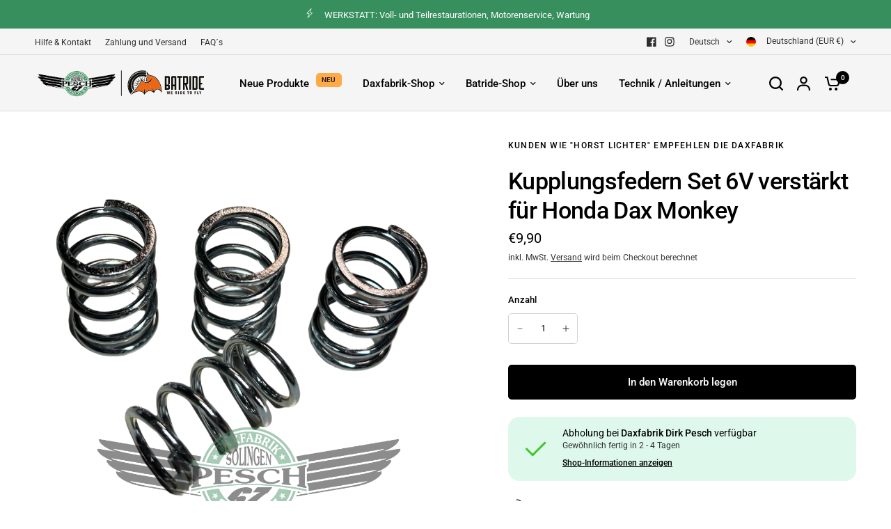

--- FILE ---
content_type: text/css
request_url: https://daxfabrik.de/cdn/shop/t/15/assets/rich-text.css?v=2599421452835506721758453694
body_size: -328
content:
.rich-text{isolation:isolate;border-radius:var(--block-border-radius, 16px)}.rich-text{background:var(--color-bg, var(--bg-body, #f5f5f5));color:var(--color-text, var(--color-body, #2c2d2e))}.rich-text__inner{max-width:580px;padding:0;margin:0 auto}.rich-text__inner img,.rich-text__inner .thb-placeholder{margin-bottom:30px}.rich-text__inner .thb-placeholder{display:inline-block;width:120px;height:120px}.rich-text--transparent-false .rich-text__inner{max-width:620px;padding:20px}@media only screen and (min-width: 768px){.rich-text--transparent-false .rich-text__inner{padding:45px}}.rich-text .rte{margin-bottom:35px}.rich-text .rte p:last-child{margin-bottom:0}.rich-text h3.heading-has-gradient,.rich-text h3.heading-has-gradient span{background-image:var(--color-heading);-webkit-background-clip:text;background-clip:text;color:transparent}.rich-text.text-position-left .rich-text__inner{margin-left:0}.rich-text.text-position-right .rich-text__inner{margin-right:0}.rich-text.text-width-small .rich-text__inner{max-width:400px}.rich-text.text-width-large .rich-text__inner{max-width:800px}.rich-text.text-width-xlarge .rich-text__inner{max-width:1000px}.rich-text.text-width-grid .rich-text__inner{max-width:1380px}
/*# sourceMappingURL=/cdn/shop/t/15/assets/rich-text.css.map?v=2599421452835506721758453694 */


--- FILE ---
content_type: application/javascript; charset=utf-8
request_url: https://cs.iubenda.com/cookie-solution/confs/js/22421935.js
body_size: -138
content:
_iub.csRC = { consApiKey: 'amGpuJ8pttqZrr60lkfgTTbxNzzMwfUD', brand: 'Complianz', publicId: 'f884c353-022c-42c7-8196-ec15719a58bf', floatingGroup: false };
_iub.csEnabled = true;
_iub.csPurposes = [1];
_iub.cpUpd = 1765990469;
_iub.csFeatures = {"geolocation_setting":true,"cookie_solution_white_labeling":1,"rejection_recovery":false,"full_customization":true,"multiple_languages":true,"mobile_app_integration":false};
_iub.csT = null;
_iub.googleConsentModeV2 = true;
_iub.totalNumberOfProviders = 8;
